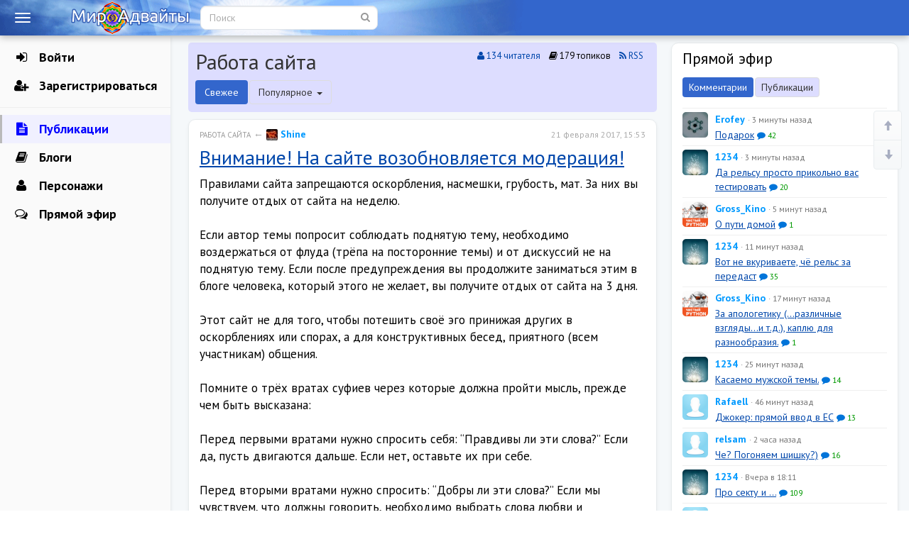

--- FILE ---
content_type: text/html; charset=utf-8
request_url: http://advaitaworld.com/blog/site/page4/
body_size: 15994
content:


<!doctype html>

<!--[if lt IE 7]> <html class="no-js ie6 oldie" lang="ru"> <![endif]-->
<!--[if IE 7]>    <html class="no-js ie7 oldie" lang="ru"> <![endif]-->
<!--[if IE 8]>    <html class="no-js ie8 oldie" lang="ru"> <![endif]-->
<!--[if gt IE 8]><!--> <html class="no-js" lang="ru"> <!--<![endif]-->

<head>
	
	
	<meta charset="utf-8">
	<meta http-equiv="X-UA-Compatible" content="IE=edge,chrome=1">
	<meta name="viewport" content="width=device-width, initial-scale=1.0">
	
	<title>Работа сайта / Мир Адвайты</title>
	
	<meta name="description" content="Работа сайта:Обсуждение работы сайта.Внимание! На сайте возобновляется модерация!.Организаторам.Просьба к создателям топиков..Минту.Удаление аккаунтов.Работа сайта.Омешвара, измените изначальную карму новеньких или правила, плиз!.Предложение: смайлики добавить (в тексте, не в аватарах)))).Регистрация по приглашениям.О временных банах.">
	<meta name="keywords" content="работа сайта,работа сайта,теги,просьба,материалы,три вида опыта,непосредственный опыт,опосредованный опыт,примеры тегов,Ом,,работа сайта,карма,смайлики,сайт,бан,сайт,">
	
		
	<link rel='stylesheet' type='text/css' href='http://advaitaworld.com/templates/cache/aw3/5f263a92ead5d95aa70aaf16fa29598d.css' />
<link rel='stylesheet' type='text/css' href='http://advaitaworld.com/templates/skin/aw3/vendor/font-awesome-4.5.0/css/font-awesome.min.css' />

	
	<link href='http://fonts.googleapis.com/css?family=PT+Sans:400,700&subset=latin,cyrillic' rel='stylesheet' type='text/css'>
	
	<link href="http://advaitaworld.com/templates/skin/aw3/images/favicon.ico?v1" rel="shortcut icon" />
	<link rel="search" type="application/opensearchdescription+xml" href="http://advaitaworld.com/search/opensearch/" title="Мир Адвайты" />
	
	
			<link rel="alternate" type="application/rss+xml" href="http://advaitaworld.com/rss/blog/site/" title="Работа сайта">
	
		
		
	
	<script type="text/javascript">
		var DIR_WEB_ROOT 			= 'http://advaitaworld.com';
		var DIR_STATIC_SKIN 		= 'http://advaitaworld.com/templates/skin/aw3';
		var DIR_ROOT_ENGINE_LIB 	= 'http://advaitaworld.com/engine/lib';
		var LIVESTREET_SECURITY_KEY = 'fdbec95c0d84505e120c995a1a2db467';
		var SESSION_ID				= '8id8tcohjdi04psvr1c4ne3o00';
		var BLOG_USE_TINYMCE		= '';
		
		var TINYMCE_LANG = 'en';
					TINYMCE_LANG = 'ru';
		
		var aRouter = new Array();
					aRouter['error'] = 'http://advaitaworld.com/error/';
					aRouter['admin'] = 'http://advaitaworld.com/admin/';
					aRouter['registration'] = 'http://advaitaworld.com/reg/';
					aRouter['profile'] = 'http://advaitaworld.com/profile/';
					aRouter['my'] = 'http://advaitaworld.com/journal/';
					aRouter['blog'] = 'http://advaitaworld.com/blog/';
					aRouter['personal_blog'] = 'http://advaitaworld.com/personal_blog/';
					aRouter['index'] = 'http://advaitaworld.com/index/';
					aRouter['topic'] = 'http://advaitaworld.com/topic/';
					aRouter['login'] = 'http://advaitaworld.com/login/';
					aRouter['people'] = 'http://advaitaworld.com/people/';
					aRouter['settings'] = 'http://advaitaworld.com/settings/';
					aRouter['tag'] = 'http://advaitaworld.com/tag/';
					aRouter['talk'] = 'http://advaitaworld.com/talk/';
					aRouter['comments'] = 'http://advaitaworld.com/comments/';
					aRouter['rss'] = 'http://advaitaworld.com/rss/';
					aRouter['link'] = 'http://advaitaworld.com/link/';
					aRouter['question'] = 'http://advaitaworld.com/question/';
					aRouter['blogs'] = 'http://advaitaworld.com/blogs/';
					aRouter['search'] = 'http://advaitaworld.com/search/';
					aRouter['ajax'] = 'http://advaitaworld.com/ajax/';
					aRouter['feed'] = 'http://advaitaworld.com/feed/';
					aRouter['stream'] = 'http://advaitaworld.com/stream/';
					aRouter['photoset'] = 'http://advaitaworld.com/photoset/';
					aRouter['subscribe'] = 'http://advaitaworld.com/subscribe/';
					aRouter['language'] = 'http://advaitaworld.com/language/';
					aRouter['events'] = 'http://advaitaworld.com/events/';
					aRouter['page'] = 'http://advaitaworld.com/page/';
			</script>
	
	
	<script type='text/javascript' src='http://advaitaworld.com/templates/cache/aw3/9d94070e5ce5546f201aaa3ec4580799.js'></script>
<!--[if lt IE 9]><script type='text/javascript' src='http://advaitaworld.com/engine/lib/external/html5shiv.js'></script><![endif]-->

	
	
	<script type="text/javascript">
		var tinyMCE = false;
		ls.lang.load({"blog_join":"\u0412\u0441\u0442\u0443\u043f\u0438\u0442\u044c \u0432 \u0431\u043b\u043e\u0433","blog_leave":"\u041f\u043e\u043a\u0438\u043d\u0443\u0442\u044c \u0431\u043b\u043e\u0433"});
		ls.registry.set('comment_max_tree',10);
		ls.registry.set('block_stream_show_tip',true);
	</script>
	
	
	<script type="text/javascript">
	var LS_ROUTER_ACTION = 'blog';
	var LS_ROUTER_EVENT = 'site';
</script>

	
	<!--[if lt IE 9]>
		<script src="http://advaitaworld.com/templates/skin/aw3/js/html5shiv.js"></script>
		<script src="http://advaitaworld.com/templates/skin/aw3/js/respond.min.js"></script>
	<![endif]-->
	
	<!--[if IE 7]>
		<link rel="stylesheet" href="http://advaitaworld.com/templates/skin/aw3/themes/default/icons/css/fontello-ie7.css">
	<![endif]-->
	<script>
		function toggleCodes(on) {
			var obj = document.getElementById('icons');
			if (on) {
				obj.className += ' codesOn';
			} else {
				obj.className = obj.className.replace(' codesOn', '');
			}
		}
	</script>
	
	
	
</head>

	
	
	






<body class=" ls-user-role-guest ls-user-role-not-admin full-width body-padding-fixed-top list">

<!-- Yandex.Metrika counter -->
<div style="display:none;"><script type="text/javascript">
(function(w, c) {
    (w[c] = w[c] || []).push(function() {
        try {
            w.yaCounter4555150 = new Ya.Metrika(4555150);
             yaCounter4555150.clickmap(true);
             yaCounter4555150.trackLinks(true);
        
        } catch(e) { }
    });
})(window, 'yandex_metrika_callbacks');
</script></div>
<script src="//mc.yandex.ru/metrika/watch.js" type="text/javascript" defer></script>
<noscript><div style="position:absolute"><img src="//mc.yandex.ru/watch/4555150" alt="" /></div></noscript>
<!-- /Yandex.Metrika counter -->

	
		
				<div class="modal fade in modal-login" id="window_login_form">
		<div class="modal-dialog">
			<div class="modal-content">
	
				<header class="modal-header">
					<button type="button" class="close jqmClose" data-dismiss="modal" aria-hidden="true">&times;</button>
					<h4 class="modal-title">Авторизация</h4>
				</header>
		
				<script type="text/javascript">
					jQuery(function($){
						$('#popup-login-form').bind('submit',function(){
							ls.user.login('popup-login-form');
							return false;
						});
						$('#popup-login-form-submit').attr('disabled',false);
					});
				</script>
		
				<div class="modal-body">
					<ul class="nav nav-tabs">
						<li class="active js-block-popup-login-item" data-type="login"><a href="#">Войти</a></li>
													<li class="js-block-popup-login-item" data-type="registration"><a href="#">Регистрация</a></li>
												<li class="js-block-popup-login-item" data-type="reminder"><a href="#">Восстановление пароля</a></li>
					</ul>
					<br />
					
					<div class="tab-content js-block-popup-login-content" data-type="login">
						
						
						<form action="http://advaitaworld.com/login/" method="post" id="popup-login-form">
							
							
							<div class="form-group">
								<label for="popup-login">Логин или эл. почта</label>
								<input type="text" name="login" id="popup-login" class="form-control">
							</div>
							
							<div class="form-group">
								<label for="popup-password">Пароль</label>
								<input type="password" name="password" id="popup-password" class="form-control">
								<p class="help-block"><small class="text-danger validate-error-hide validate-error-login"></small></p>
							</div>
							
							<div class="checkbox">
								<label>
									<input type="checkbox" name="remember" checked> Запомнить меня
								</label>
							</div>
							
							
							
							<input type="hidden" name="return-path" value="http://advaitaworld.com/blog/site/page4">
							<button type="submit" name="submit_login" class="btn btn-success" id="popup-login-form-submit" disabled="disabled">Войти</button>
						
						</form>
						
						
					</div>


											<div data-type="registration" class="tab-content js-block-popup-login-content" style="display:none;">
							<script type="text/javascript">
								jQuery(document).ready(function($){
									$('#popup-registration-form').find('input.js-ajax-validate').blur(function(e){
										var aParams={ };
										if ($(e.target).attr('name')=='password_confirm') {
											aParams['password']=$('#popup-registration-user-password').val();
										}
										if ($(e.target).attr('name')=='password') {
											aParams['password']=$('#popup-registration-user-password').val();
											if ($('#popup-registration-user-password-confirm').val()) {
												ls.user.validateRegistrationField('password_confirm',$('#popup-registration-user-password-confirm').val(),$('#popup-registration-form'),{ 'password': $(e.target).val() });
											}
										}
										ls.user.validateRegistrationField($(e.target).attr('name'),$(e.target).val(),$('#popup-registration-form'),aParams);
									});
									$('#popup-registration-form').bind('submit',function(){
										ls.user.registration('popup-registration-form');
										return false;
									});
									$('#popup-registration-form-submit').attr('disabled',false);
								});
							</script>

							
							<form action="http://advaitaworld.com/reg/" method="post" id="popup-registration-form">
								
					
								<div class="form-group">
									<label for="popup-registration-login">Логин</label>
									<span class="glyphicon glyphicon-question-sign text-muted js-tip-help" title="Может состоять только из букв (A-Z a-z), цифр (0-9). Знак подчеркивания (_) лучше не использовать. Длина логина не может быть меньше 3 и больше 20 символов."></span>
									<span class="glyphicon glyphicon-ok text-success validate-ok-field-login" style="display: none"></span>
									<input type="text" name="login" id="popup-registration-login" value="" class="form-control js-ajax-validate" />
									<p class="help-block"><small class="text-danger validate-error-hide validate-error-field-login"></small></p>
								</div>
					
								<div class="form-group">
									<label for="popup-registration-mail">E-mail</label>
									<span class="glyphicon glyphicon-question-sign text-muted js-tip-help" title="Для проверки регистрации и в целях безопасности нам нужен адрес вашей электронной почты."></span>
									<span class="glyphicon glyphicon-ok text-success validate-ok-field-mail" style="display: none"></span>
									<input type="text" name="mail" id="popup-registration-mail" value="" class="form-control js-ajax-validate" />
									<p class="help-block"><small class="text-danger validate-error-hide validate-error-field-mail"></small></p>
								</div>
					
								<div class="form-group">
									<label for="popup-registration-user-password">Пароль</label>
									<span class="glyphicon glyphicon-question-sign text-muted js-tip-help" title="Должен содержать не менее 5 символов и не может совпадать с логином. Не используйте простые пароли."></span>
									<span class="glyphicon glyphicon-ok text-success validate-ok-field-password" style="display: none"></span>
									<input type="password" name="password" id="popup-registration-user-password" value="" class="form-control js-ajax-validate" />
									<p class="help-block"><small class="text-danger validate-error-hide validate-error-field-password"></small></p>
								</div>
					
								<div class="form-group">
									<label for="popup-registration-user-password-confirm">Повторите пароль</label>
									<span class="glyphicon glyphicon-ok text-success validate-ok-field-password_confirm" style="display: none"></span>
									<input type="password" value="" id="popup-registration-user-password-confirm" name="password_confirm" class="form-control js-ajax-validate" />
									<p class="help-block"><small class="text-danger validate-error-hide validate-error-field-password_confirm"></small></p>
								</div>
                                
								
					
								<input type="hidden" name="return-path" value="http://advaitaworld.com/blog/site/page4">
								<button type="submit" name="submit_register" class="btn btn-success" id="popup-registration-form-submit" disabled="disabled">Зарегистрироваться</button>
								
							</form>
							
						</div>
								
			
					<div data-type="reminder" class="tab-content js-block-popup-login-content" style="display:none;">
						<script type="text/javascript">
							jQuery(document).ready(function($){
								$('#popup-reminder-form').bind('submit',function(){
									ls.user.reminder('popup-reminder-form');
									return false;
								});
								$('#popup-reminder-form-submit').attr('disabled',false);
							});
						</script>
						
						<form action="http://advaitaworld.com/login/reminder/" method="POST" id="popup-reminder-form">
						
							<div class="form-group">
								<label for="popup-reminder-mail">Ваш e-mail</label>
								<input type="text" name="mail" id="popup-reminder-mail" class="form-control" />
								<p class="help-block"><small class="text-danger validate-error-hide validate-error-reminder"></small></p>
							</div>
					
							<button type="submit" name="submit_reminder" class="btn btn-success" id="popup-reminder-form-submit" disabled="disabled">Получить ссылку на изменение пароля</button>
							
						</form>
					</div>
				</div>
			
			</div><!-- /.modal-content -->
		</div><!-- /.modal-dialog -->
	</div><!-- /.modal -->

		
	<div id="page-wrapper">
		<header id="header" role="banner">
	
	
	
	<nav class="navbar navbar-default navbar-fixed-top" role="navigation">
		<div class="container">
			<button type="button" class="sidemenu-toggle" id="sidemenu-toggle">
				<span class="sr-only">Toggle sidemenu</span>
				<span class="icon-bar"></span>
				<span class="icon-bar"></span>
				<span class="icon-bar"></span>
			</button>
			<div class="navbar-header">			
				<h1 class="site-name">
					<a class="navbar-brand" href="http://advaitaworld.com">
                    <img src="http://advaitaworld.com/templates/skin/aw3/images/logo.png" alt="Мир Адвайты — сообщество духовных практикующих, придерживающихся недвойственности (адвайты). Блого-социальная сеть." />
					</a>
				</h1>
			</div>
			
			
			
			<ul class="nav navbar-nav">
				<li id="nav-search">
					<form class="navbar-form" role="search" action="http://advaitaworld.com/search/topics/">
					  <div id="search-form" class="form-group">
						  <input type="text" class="form-control" placeholder="Поиск" maxlength="255" name="q">
						  <a href="http://advaitaworld.com/search/" id="search-button"><i class="fa fa-search"></i></a>
					  </div>
					</form>						
				</li>
				                    
				<script type='text/javascript'>
					  // When your page loads
					  $(function(){
						 // When the toggle areas in your navbar are clicked, toggle them
						 $("#search-button, #search-icon").click(function(e){
							 e.preventDefault();
							 $("#search-form").toggle();
							 return false;
						 });
					  })  
				</script>
				
							</ul>
		
		</div>
	</nav>
	
	
		
	
	
	
</header>
<!-- Sidemenu -->
<ul id="sidemenu" class="sidemenu">
	
	<li><a href="http://advaitaworld.com/login/" class="js-login-form-show" rel="nofollow"><i class="fa fa-sign-in"></i> Войти</a></li>
	<li class="hidden-sm"><a href="http://advaitaworld.com/reg/" class="js-registration-form-show" rel="nofollow"><i class="fa fa-user-plus"></i> Зарегистрироваться</a></li>
	<hr>
	<li class="active"><a href="http://advaitaworld.com/blog/"><i class="fa fa-file-text"></i> Публикации</a></li>
	<li ><a href="http://advaitaworld.com/blogs/"><i class="fa fa-book"></i> Блоги</a></li>
	<li ><a href="http://advaitaworld.com/people/"><i class="fa fa-user"></i> Персонажи</a></li>
	<li ><a href="http://advaitaworld.com/comments/"><i class="fa fa-comments-o"></i> Прямой эфир</a></li>
	
	<li class="sidesearch" id="sidesearch">
	<form class="sidemenu-form" role="search" action="http://advaitaworld.com/search/topics/">
	  <div id="sidemenu-search" class="form-group">
		  <input type="text" class="form-control" placeholder="Поиск" maxlength="255" name="q">
		  <a href="http://advaitaworld.com/search/" id="sidemenu-search-button"><i class="fa fa-search"></i></a>
	  </div>
	</form>
	</li>
    <li class="full-height"><!--a id="move-up" href="#move-up" class="hide" title=""><i class="fa fa-arrow-circle-up"></i></a><a id="move-down" href="#move-down" class="hide" title=""><i class="fa fa-arrow-circle-down"></i></a--></li>
</ul>
<div id="splash"></div>
<script type="text/javascript">
$(document).click(function(event) {
	if ($(event.target).closest("#sidemenu").length) return;
	if ($(event.target).attr("id")=='sidemenu-toggle') return;
	//$('#sidemenu').hide();
	event.stopPropagation();
});
$('#sidemenu-toggle').click(function(){
	showMenu();
});
$('#splash').click(function(){
	hideMenu();
});
function showMenu() {
	var menu = $('#sidemenu');
	var splash = $('#splash');
	if (menu.is(':visible')) {
		menu.hide();
		splash.hide();
		$("#wrapper .container").addClass("noside");
		$("#footer .container").addClass("noside");
	}
	else {
		menu.show();
		splash.show();
		$("#wrapper .container").removeClass("noside");
		$("#footer .container").removeClass("noside");
	}
}
function hideMenu() {
	var menu = $('#sidemenu');
	var splash = $('#splash');
	if (menu.is(':visible')) {
		menu.hide();
		splash.hide();
		$("#wrapper .container").addClass("noside");
		$("#footer .container").addClass("noside");
	}
}
</script>
<!-- /Sidemenu -->
		
		
		<section id="wrapper" class="">
			<div id="container" class="container ">
				<div class="row">					
					
					<div id="content-wrapper" role="main" 
						class="col-md-8 content"
						>
						
						
							

	
						
						
						


<script type="text/javascript">
	jQuery(function($){
		ls.lang.load({"blog_fold_info":"\u0421\u0432\u0435\u0440\u043d\u0443\u0442\u044c &uarr;","blog_expand_info":"\u041e \u0431\u043b\u043e\u0433\u0435"});
	});
</script>




<div class="blog">
	<header class="blog-header">
    	<div class="pull-right blog-details">
        	<a id="blog_user_count_2" href="http://advaitaworld.com/blog/site/users/"><i class="fa fa-user"></i> 134 <span id="nav-blog-users">читателя</span></a>&nbsp;&nbsp;&nbsp;
			<i class="fa fa-book"></i> 179 <span id="nav-blog-topics">топиков</span>&nbsp;&nbsp;&nbsp;
            <a href="http://advaitaworld.com/rss/blog/site/"><i class="fa fa-rss"></i> RSS</a>&nbsp;&nbsp;&nbsp;
                    </div>
        	
		<h1>Работа сайта</h1>
		
			</header>	



<ul class="nav nav-pills nav-filter-wrapper">
	<li class="active"><a href="http://advaitaworld.com/blog/site/">Свежее</a></li>
	
	<li class=" dropdown">
		<a href="#" class="dropdown-toggle" data-toggle="dropdown">
							Популярное
						
			<b class="caret"></b>
		</a>
		<ul class="dropdown-menu">
			<li ><a href="http://advaitaworld.com/blog/site/top/?period=1">За день</a></li>
			<li ><a href="http://advaitaworld.com/blog/site/top/?period=7">За неделю</a></li>
			<li ><a href="http://advaitaworld.com/blog/site/top/?period=30">За месяц</a></li>
			<li ><a href="http://advaitaworld.com/blog/site/top/?period=all">За все время</a></li>
		</ul>
	</li>
	
</ul>

</div><!-- /.blog-->

			

					
<article class="topic panel panel-default topic-type-topic js-topic">
	<header class="topic-header">
		<div class="topic-cap pull-right">
            <span title="21 февраля 2017, 15:53" class="topic-info-date">
                21 февраля 2017, 15:53
            </span>            
		</div>
        <div class="topic-info">
			                <a href="http://advaitaworld.com/blog/site/" class="topic-blog">Работа сайта</a>
                                    <a href="#" class="blog-list-info" onclick="return ls.infobox.showInfoBlog(this,2);"></a>
                                <span class="topic-info-author"><nobr>&larr; <a href="http://advaitaworld.com/profile/Shine/"><img src="http://advaitaworld.com/uploads/images/00/06/72/2014/09/05/avatar_24x24.jpg?100250" alt="Shine" class="avatar" /> Shine</a></nobr></span>
            			
		</div>
        
							<h2 class="topic-title"><a href="http://advaitaworld.com/blog/site/58810.html">Внимание! На сайте возобновляется модерация!</a></h2>
						
					
		<div class="topic-actions">	
                                </div>
	</header>


<div class="topic-content text">
	
	
	    	
		Правилами сайта запрещаются оскорбления, насмешки, грубость, мат. За них вы получите отдых от сайта на неделю.<br/>
<br/>
Если автор темы попросит соблюдать поднятую тему, необходимо воздержаться от флуда (трёпа на посторонние темы) и от дискуссий не на поднятую тему. Если после предупреждения вы продолжите заниматься этим в блоге человека, который этого не желает, вы получите отдых от сайта на 3 дня.<br/>
<br/>
Этот сайт не для того, чтобы потешить своё эго принижая других в оскорблениях или спорах, а для конструктивных бесед, приятного (всем участникам) общения.<br/>
<br/>
Помните о трёх вратах суфиев через которые должна пройти мысль, прежде чем быть высказана:<br/>
<br/>
Перед первыми вратами нужно спросить себя: “Правдивы ли эти слова?” Если да, пусть двигаются дальше. Если нет, оставьте их при себе. <br/>
<br/>
Перед вторыми вратами нужно спросить: “Добры ли эти слова?” Если мы чувствуем, что должны говорить, необходимо выбрать слова любви и поддержки. <br/>
<br/>
Перед третьими вратами нужно спросить: “Важны ли эти слова?” Они могут оказаться правдивыми, добрыми, но это не значит, что их стоит озвучивать. Они должны служить высоким целям.<br/>
<br/>
Если вы получили отдых, и считаете его незаслуженным, воспользуйтесь практикой прощения! Ошибки бывают у всех. Решения модераторов не оспариваются. Споры на эту тему приравниваются к флуду, и вы пойдете отдыхать на 3 дня.<br/>
<br/>
Если вы не желаете флуда/оффтопика в своей теме, оставляйте приписку:<br/>
<strong>Прошу воздержаться от оффтопиков/флуда в данной теме. По правилам за это выдается отдых от сайта на 3 дня.</strong><br/>
<br/>
<strong>И в данной теме прошу впредь не флудить</strong>
					<br/>
			<a href="http://advaitaworld.com/blog/site/58810.html#cut" title="Читать дальше" class="read-more">
									Читать дальше &rarr;
							</a>
				
	
</div> 

				
	<footer class="topic-footer">
						
		<ul class="list-unstyled list-inline topic-info">
            
            <li id="vote_area_topic_58810" class="vote 
																																																			vote-count-positive
																																																
																">
																	<div class="vote-up" onclick="return ls.vote.vote(58810,this,1,'topic');" title="нравится"><span class="fa fa-thumbs-up"></span></div>
				<div class="vote-count js-infobox-vote-topic" id="vote_total_topic_58810" title="всего проголосовало: 61">
											+193
									</div>
				<div class="vote-down" onclick="return ls.vote.vote(58810,this,-1,'topic');" title="не нравится"><span class="fa fa-thumbs-down"></span></div>
									<div id="vote-info-topic-58810" style="display: none;">
						<ul class="list-unstyled vote-topic-info">
							<li><span class="fa fa-thumbs-up"></span>0</li>
							<li><span class="fa fa-thumbs-down"></span>0</li>
							<!--li><span class="fa fa-eye"></span>0</li-->
							
						</ul>
					</div>
							</li>
            
			<li class="topic-info-favourite">
				<a href="#" onclick="return ls.favourite.toggle(58810,this,'topic');" class="favourite " title="Добавить в избранное"><span class="fa fa-bookmark"></span></a><span class="text-muted favourite-count" id="fav_count_topic_58810">1</span>
			</li>
						
							<li class="topic-info-comments pull-right">
											<a href="http://advaitaworld.com/blog/site/58810.html#comments" title="читать комментарии" class="icon-active">
							<span class="fa fa-comment"></span>
                            Комментарии:
							<span>303</span>
						</a>
									</li>
						
		</ul>
		
	</footer>
	</article> <!-- /.topic -->


						
<article class="topic panel panel-default topic-type-topic js-topic">
	<header class="topic-header">
		<div class="topic-cap pull-right">
            <span title="10 декабря 2016, 00:49" class="topic-info-date">
                10 декабря 2016, 00:49
            </span>            
		</div>
        <div class="topic-info">
			                <a href="http://advaitaworld.com/blog/site/" class="topic-blog">Работа сайта</a>
                                    <a href="#" class="blog-list-info" onclick="return ls.infobox.showInfoBlog(this,2);"></a>
                                <span class="topic-info-author"><nobr>&larr; <a href="http://advaitaworld.com/profile/Upananda/"><img src="http://advaitaworld.com/uploads/images/00/26/82/2018/10/24/avatar_24x24.jpg?131416" alt="Upananda" class="avatar" /> Upananda</a></nobr></span>
            			
		</div>
        
							<h2 class="topic-title"><a href="http://advaitaworld.com/blog/site/57218.html">Организаторам</a></h2>
						
					
		<div class="topic-actions">	
                                </div>
	</header>


<div class="topic-content text">
	
	
	    	
		Организаторы по городам!!!<br/>
Проверьте объявления о событиях-сатсангах, где ближайшие?
				
	
</div> 

				
	<footer class="topic-footer">
						
		<ul class="list-unstyled list-inline topic-info">
            
            <li id="vote_area_topic_57218" class="vote 
																																																			vote-count-positive
																																																
																">
																	<div class="vote-up" onclick="return ls.vote.vote(57218,this,1,'topic');" title="нравится"><span class="fa fa-thumbs-up"></span></div>
				<div class="vote-count js-infobox-vote-topic" id="vote_total_topic_57218" title="всего проголосовало: 4">
											+16
									</div>
				<div class="vote-down" onclick="return ls.vote.vote(57218,this,-1,'topic');" title="не нравится"><span class="fa fa-thumbs-down"></span></div>
									<div id="vote-info-topic-57218" style="display: none;">
						<ul class="list-unstyled vote-topic-info">
							<li><span class="fa fa-thumbs-up"></span>0</li>
							<li><span class="fa fa-thumbs-down"></span>0</li>
							<!--li><span class="fa fa-eye"></span>0</li-->
							
						</ul>
					</div>
							</li>
            
			<li class="topic-info-favourite">
				<a href="#" onclick="return ls.favourite.toggle(57218,this,'topic');" class="favourite " title="Добавить в избранное"><span class="fa fa-bookmark"></span></a><span class="text-muted favourite-count" id="fav_count_topic_57218"></span>
			</li>
						
							<li class="topic-info-comments pull-right">
											<a href="http://advaitaworld.com/blog/site/57218.html#comments" title="читать комментарии">
							<span class="fa fa-comment"></span>
                            Комментарии:
							<span>0</span>
						</a>
									</li>
						
		</ul>
		
	</footer>
	</article> <!-- /.topic -->


						
<article class="topic panel panel-default topic-type-topic js-topic">
	<header class="topic-header">
		<div class="topic-cap pull-right">
            <span title="19 октября 2016, 00:32" class="topic-info-date">
                19 октября 2016, 00:32
            </span>            
		</div>
        <div class="topic-info">
			                <a href="http://advaitaworld.com/blog/site/" class="topic-blog">Работа сайта</a>
                                    <a href="#" class="blog-list-info" onclick="return ls.infobox.showInfoBlog(this,2);"></a>
                                <span class="topic-info-author"><nobr>&larr; <a href="http://advaitaworld.com/profile/GodFather/"><img src="http://advaitaworld.com/uploads/images/00/20/23/2018/10/24/avatar_24x24.png?094528" alt="GodFather" class="avatar" /> GodFather</a></nobr></span>
            			
		</div>
        
							<h2 class="topic-title"><a href="http://advaitaworld.com/blog/site/55861.html">Просьба к создателям топиков.</a></h2>
						
					
		<div class="topic-actions">	
                                </div>
	</header>


<div class="topic-content text">
	
	
	    	
		Сегодня возникла необходимость поискать по сайту материалы <br/>
о трёх видах опыта:<br/>
непосредственном, опосредованном, и непосредственном, но уже находящимся в знании (в памяти). Полтора часа поисков с привлечением «гугла» ничего не дали.<br/>
Вернее найти на сайте можно всё что угодно, любые статьи, любых авторов…<br/>
Кроме конкретного материала по теме (первоисточника).<br/>
Уважаемые сайтовчане! просьба заполнять «теги» прямыми и не двусмысленными словами о СОДЕРЖАНИИ топика, а не всё что в голову придёт. Ну хотя бы пару тегов по теме. Если вам конечно не наплевать на доступность материалов по темам и к нахождению ВАШИХ топиков при возникновении такой необходимости.
				
	
</div> 

				
	<footer class="topic-footer">
						
		<ul class="list-unstyled list-inline topic-info">
            
            <li id="vote_area_topic_55861" class="vote 
																																																			vote-count-positive
																																																
																">
																	<div class="vote-up" onclick="return ls.vote.vote(55861,this,1,'topic');" title="нравится"><span class="fa fa-thumbs-up"></span></div>
				<div class="vote-count js-infobox-vote-topic" id="vote_total_topic_55861" title="всего проголосовало: 7">
											+28
									</div>
				<div class="vote-down" onclick="return ls.vote.vote(55861,this,-1,'topic');" title="не нравится"><span class="fa fa-thumbs-down"></span></div>
									<div id="vote-info-topic-55861" style="display: none;">
						<ul class="list-unstyled vote-topic-info">
							<li><span class="fa fa-thumbs-up"></span>0</li>
							<li><span class="fa fa-thumbs-down"></span>0</li>
							<!--li><span class="fa fa-eye"></span>0</li-->
							
						</ul>
					</div>
							</li>
            
			<li class="topic-info-favourite">
				<a href="#" onclick="return ls.favourite.toggle(55861,this,'topic');" class="favourite " title="Добавить в избранное"><span class="fa fa-bookmark"></span></a><span class="text-muted favourite-count" id="fav_count_topic_55861"></span>
			</li>
						
							<li class="topic-info-comments pull-right">
											<a href="http://advaitaworld.com/blog/site/55861.html#comments" title="читать комментарии" class="icon-active">
							<span class="fa fa-comment"></span>
                            Комментарии:
							<span>6</span>
						</a>
									</li>
						
		</ul>
		
	</footer>
	</article> <!-- /.topic -->


						
<article class="topic panel panel-default topic-type-topic js-topic">
	<header class="topic-header">
		<div class="topic-cap pull-right">
            <span title="23 июня 2016, 16:53" class="topic-info-date">
                23 июня 2016, 16:53
            </span>            
		</div>
        <div class="topic-info">
			                <a href="http://advaitaworld.com/blog/site/" class="topic-blog">Работа сайта</a>
                                    <a href="#" class="blog-list-info" onclick="return ls.infobox.showInfoBlog(this,2);"></a>
                                <span class="topic-info-author"><nobr>&larr; <a href="http://advaitaworld.com/profile/vidyaradja/"><img src="http://advaitaworld.com/uploads/images/00/00/08/2016/06/23/avatar_24x24.jpg?233806" alt="vidyaradja" class="avatar" /> vidyaradja</a></nobr></span>
            			
		</div>
        
							<h2 class="topic-title"><a href="http://advaitaworld.com/blog/site/53775.html">Минту</a></h2>
						
					
		<div class="topic-actions">	
                                </div>
	</header>


<div class="topic-content text">
	
	
	    	
		Минт, просьба, если не затруднит)<br/>
я тут аватарку поменял, на неё бы надпись…<br/>
Ом!)
				
	
</div> 

				
	<footer class="topic-footer">
						
		<ul class="list-unstyled list-inline topic-info">
            
            <li id="vote_area_topic_53775" class="vote 
																																																			vote-count-positive
																																																
																">
																	<div class="vote-up" onclick="return ls.vote.vote(53775,this,1,'topic');" title="нравится"><span class="fa fa-thumbs-up"></span></div>
				<div class="vote-count js-infobox-vote-topic" id="vote_total_topic_53775" title="всего проголосовало: 3">
											+12
									</div>
				<div class="vote-down" onclick="return ls.vote.vote(53775,this,-1,'topic');" title="не нравится"><span class="fa fa-thumbs-down"></span></div>
									<div id="vote-info-topic-53775" style="display: none;">
						<ul class="list-unstyled vote-topic-info">
							<li><span class="fa fa-thumbs-up"></span>0</li>
							<li><span class="fa fa-thumbs-down"></span>0</li>
							<!--li><span class="fa fa-eye"></span>0</li-->
							
						</ul>
					</div>
							</li>
            
			<li class="topic-info-favourite">
				<a href="#" onclick="return ls.favourite.toggle(53775,this,'topic');" class="favourite " title="Добавить в избранное"><span class="fa fa-bookmark"></span></a><span class="text-muted favourite-count" id="fav_count_topic_53775"></span>
			</li>
						
							<li class="topic-info-comments pull-right">
											<a href="http://advaitaworld.com/blog/site/53775.html#comments" title="читать комментарии" class="icon-active">
							<span class="fa fa-comment"></span>
                            Комментарии:
							<span>14</span>
						</a>
									</li>
						
		</ul>
		
	</footer>
	</article> <!-- /.topic -->


						
<article class="topic panel panel-default topic-type-topic js-topic">
	<header class="topic-header">
		<div class="topic-cap pull-right">
            <span title="9 июня 2016, 16:51" class="topic-info-date">
                9 июня 2016, 16:51
            </span>            
		</div>
        <div class="topic-info">
			                <a href="http://advaitaworld.com/blog/site/" class="topic-blog">Работа сайта</a>
                                    <a href="#" class="blog-list-info" onclick="return ls.infobox.showInfoBlog(this,2);"></a>
                                <span class="topic-info-author"><nobr>&larr; <a href="http://advaitaworld.com/profile/Omeshvara/"><img src="http://advaitaworld.com/uploads/images/00/00/02/2018/10/28/avatar_24x24.jpg?181302" alt="Omeshvara" class="avatar" /> Omeshvara</a></nobr></span>
            			
		</div>
        
							<h2 class="topic-title"><a href="http://advaitaworld.com/blog/site/53485.html">Удаление аккаунтов</a></h2>
						
					
		<div class="topic-actions">	
                                </div>
	</header>


<div class="topic-content text">
	
	
	    	
		Друзья, мне регулярно пишут с просьбой удалить аккаунт. Последнее время особенно часто. Например сегодня это сделали <a href="http://advaitaworld.com/profile/bigfish/" class="ls-user">bigfish</a> и <a href="http://advaitaworld.com/profile/tulukut/" class="ls-user">tulukut</a> . Я вот одного не понимаю, ребята, вы ж вроде сатсанги проводите, учите людей освобождаться от фиксаций, но чуть что пошло не так, тут же пытаетесь провести зачистку как обиженные подростки :) Такое часто наблюдается Вконтакте, накрыл психоз ранимую натуру, и уже «Страница удалена». А через неделю снова восстановлена :) Бигфиш вообще во всех своих постах написал абракадабру и запретил комментарии. Помнится Миша Молдованов в свое время сделал то же самое. Ребята, это что вообще? :)) Взрослые мужики, прошедшие огонь и воду, по городам ездят, ритриты проводят, а в глубине выходит неизжитые детские обиды? Откуда этот импульс давать задний ход? Чего боимся-то? Тема Я-ОНИ как по учебнику. Я вот чем больше наблюдаю нынешних духовных учителей, тем больше убеждаюсь что Дракон прав на 500% что даже если ты пережил сатори и самадхи, непроработанная личностная тема легко перевернет лодочку и вернет все на круги своя. А статус учителя уже не даст с ней работать. Эх, сансара, сансара :)))<br/>
Возвращаясь к теме топика. <strong>Профили на этом сайте не удаляются, за исключением ботов и пустых аккаунтов.</strong> Хотите уйти с сайта — можете удалить личную информацию, закрыть браузер и больше не возвращаться. Тренируйте волю, ё-моё
					<br/>
			<a href="http://advaitaworld.com/blog/site/53485.html#cut" title="Читать дальше" class="read-more">
									Читать дальше &rarr;
							</a>
				
	
</div> 

				
	<footer class="topic-footer">
						
		<ul class="list-unstyled list-inline topic-info">
            
            <li id="vote_area_topic_53485" class="vote 
																																																			vote-count-positive
																																																
																">
																	<div class="vote-up" onclick="return ls.vote.vote(53485,this,1,'topic');" title="нравится"><span class="fa fa-thumbs-up"></span></div>
				<div class="vote-count js-infobox-vote-topic" id="vote_total_topic_53485" title="всего проголосовало: 84">
											+294
									</div>
				<div class="vote-down" onclick="return ls.vote.vote(53485,this,-1,'topic');" title="не нравится"><span class="fa fa-thumbs-down"></span></div>
									<div id="vote-info-topic-53485" style="display: none;">
						<ul class="list-unstyled vote-topic-info">
							<li><span class="fa fa-thumbs-up"></span>0</li>
							<li><span class="fa fa-thumbs-down"></span>0</li>
							<!--li><span class="fa fa-eye"></span>0</li-->
							
						</ul>
					</div>
							</li>
            
			<li class="topic-info-favourite">
				<a href="#" onclick="return ls.favourite.toggle(53485,this,'topic');" class="favourite " title="Добавить в избранное"><span class="fa fa-bookmark"></span></a><span class="text-muted favourite-count" id="fav_count_topic_53485">1</span>
			</li>
						
							<li class="topic-info-comments pull-right">
											<a href="http://advaitaworld.com/blog/site/53485.html#comments" title="читать комментарии" class="icon-active">
							<span class="fa fa-comment"></span>
                            Комментарии:
							<span>771</span>
						</a>
									</li>
						
		</ul>
		
	</footer>
	</article> <!-- /.topic -->


						
<article class="topic panel panel-default topic-type-topic js-topic">
	<header class="topic-header">
		<div class="topic-cap pull-right">
            <span title="16 апреля 2016, 12:02" class="topic-info-date">
                16 апреля 2016, 12:02
            </span>            
		</div>
        <div class="topic-info">
			                <a href="http://advaitaworld.com/blog/site/" class="topic-blog">Работа сайта</a>
                                    <a href="#" class="blog-list-info" onclick="return ls.infobox.showInfoBlog(this,2);"></a>
                                <span class="topic-info-author"><nobr>&larr; <a href="http://advaitaworld.com/profile/Biryza/"><img src="http://advaitaworld.com/uploads/images/00/24/26/2019/04/01/avatar_24x24.jpg?184948" alt="Biryza" class="avatar" /> Biryza</a></nobr></span>
            			
		</div>
        
							<h2 class="topic-title"><a href="http://advaitaworld.com/blog/site/52138.html">Работа сайта</a></h2>
						
					
		<div class="topic-actions">	
                                </div>
	</header>


<div class="topic-content text">
	
	
	    	
		<blockquote>1. надо было сообщить, что этому аккаунту установлена блокировка, а так можно со спокойной душей сказать — я не знал.<br/>
2. срок полномочий СФ истек 7-го апреля.<br/>
<br/>
а теперь давайте поговорим о наведении порядка на сайте.</blockquote>Хdim<br/>
<br/>
А давайте группу модераторов на сайте выберем? Если работа СФ в этом ключе-неэффективна:)<br/>
Предлагаю в группу:Xdim, Veter и асьюлайка.
				
	
</div> 

				
	<footer class="topic-footer">
						
		<ul class="list-unstyled list-inline topic-info">
            
            <li id="vote_area_topic_52138" class="vote 
																																																			vote-count-positive
																																																
																">
																	<div class="vote-up" onclick="return ls.vote.vote(52138,this,1,'topic');" title="нравится"><span class="fa fa-thumbs-up"></span></div>
				<div class="vote-count js-infobox-vote-topic" id="vote_total_topic_52138" title="всего проголосовало: 1">
											+4
									</div>
				<div class="vote-down" onclick="return ls.vote.vote(52138,this,-1,'topic');" title="не нравится"><span class="fa fa-thumbs-down"></span></div>
									<div id="vote-info-topic-52138" style="display: none;">
						<ul class="list-unstyled vote-topic-info">
							<li><span class="fa fa-thumbs-up"></span>0</li>
							<li><span class="fa fa-thumbs-down"></span>0</li>
							<!--li><span class="fa fa-eye"></span>0</li-->
							
						</ul>
					</div>
							</li>
            
			<li class="topic-info-favourite">
				<a href="#" onclick="return ls.favourite.toggle(52138,this,'topic');" class="favourite " title="Добавить в избранное"><span class="fa fa-bookmark"></span></a><span class="text-muted favourite-count" id="fav_count_topic_52138"></span>
			</li>
						
							<li class="topic-info-comments pull-right">
											<a href="http://advaitaworld.com/blog/site/52138.html#comments" title="читать комментарии" class="icon-active">
							<span class="fa fa-comment"></span>
                            Комментарии:
							<span>268</span>
						</a>
									</li>
						
		</ul>
		
	</footer>
	</article> <!-- /.topic -->


						
<article class="topic panel panel-default topic-type-topic js-topic">
	<header class="topic-header">
		<div class="topic-cap pull-right">
            <span title="15 апреля 2016, 07:58" class="topic-info-date">
                15 апреля 2016, 07:58
            </span>            
		</div>
        <div class="topic-info">
			                <a href="http://advaitaworld.com/blog/site/" class="topic-blog">Работа сайта</a>
                                    <a href="#" class="blog-list-info" onclick="return ls.infobox.showInfoBlog(this,2);"></a>
                                <span class="topic-info-author"><nobr>&larr; <a href="http://advaitaworld.com/profile/Sakshe/"><img src="http://advaitaworld.com/uploads/images/00/09/38/2013/04/19/avatar_24x24.jpg?220913" alt="Sakshe" class="avatar" /> Sakshe</a></nobr></span>
            			
		</div>
        
							<h2 class="topic-title"><a href="http://advaitaworld.com/blog/site/52113.html">Омешвара, измените изначальную карму новеньких или правила, плиз!</a></h2>
						
					
		<div class="topic-actions">	
                                </div>
	</header>


<div class="topic-content text">
	
	
	    	
		Из правил:<br/>
<blockquote>Карма дает следующие возможности:<br/>
делать публикации в персональный блог — карма ≥1<br/>
добавлять комментарии — карма ≥10<br/>
делать публикации в коллективные блоги — карма ≥10<br/>
голосовать за топики, комментарии, блоги, пользователей — карма ≥10</blockquote><br/>
Изначальная карма новеньких, зарегистрированных по приглашению, равна 0.<br/>
<br/>
Пригласившие, как правило, не добавляют карму тем, кого пригласили.
				
	
</div> 

				
	<footer class="topic-footer">
						
		<ul class="list-unstyled list-inline topic-info">
            
            <li id="vote_area_topic_52113" class="vote 
																																																			vote-count-positive
																																																
																">
																	<div class="vote-up" onclick="return ls.vote.vote(52113,this,1,'topic');" title="нравится"><span class="fa fa-thumbs-up"></span></div>
				<div class="vote-count js-infobox-vote-topic" id="vote_total_topic_52113" title="всего проголосовало: 4">
											+13
									</div>
				<div class="vote-down" onclick="return ls.vote.vote(52113,this,-1,'topic');" title="не нравится"><span class="fa fa-thumbs-down"></span></div>
									<div id="vote-info-topic-52113" style="display: none;">
						<ul class="list-unstyled vote-topic-info">
							<li><span class="fa fa-thumbs-up"></span>0</li>
							<li><span class="fa fa-thumbs-down"></span>0</li>
							<!--li><span class="fa fa-eye"></span>0</li-->
							
						</ul>
					</div>
							</li>
            
			<li class="topic-info-favourite">
				<a href="#" onclick="return ls.favourite.toggle(52113,this,'topic');" class="favourite " title="Добавить в избранное"><span class="fa fa-bookmark"></span></a><span class="text-muted favourite-count" id="fav_count_topic_52113"></span>
			</li>
						
							<li class="topic-info-comments pull-right">
											<a href="http://advaitaworld.com/blog/site/52113.html#comments" title="читать комментарии" class="icon-active">
							<span class="fa fa-comment"></span>
                            Комментарии:
							<span>41</span>
						</a>
									</li>
						
		</ul>
		
	</footer>
	</article> <!-- /.topic -->


						
<article class="topic panel panel-default topic-type-topic js-topic">
	<header class="topic-header">
		<div class="topic-cap pull-right">
            <span title="27 марта 2016, 21:56" class="topic-info-date">
                27 марта 2016, 21:56
            </span>            
		</div>
        <div class="topic-info">
			                <a href="http://advaitaworld.com/blog/site/" class="topic-blog">Работа сайта</a>
                                    <a href="#" class="blog-list-info" onclick="return ls.infobox.showInfoBlog(this,2);"></a>
                                <span class="topic-info-author"><nobr>&larr; <a href="http://advaitaworld.com/profile/Jaya/"><img src="http://advaitaworld.com/uploads/images/00/19/95/2019/07/04/avatar_24x24.jpg?205254" alt="Jaya" class="avatar" /> Jaya</a></nobr></span>
            			
		</div>
        
							<h2 class="topic-title"><a href="http://advaitaworld.com/blog/site/51695.html">Предложение: смайлики добавить (в тексте, не в аватарах))))</a></h2>
						
					
		<div class="topic-actions">	
                                </div>
	</header>


<div class="topic-content text">
	
	
	    	
		Очень девочковая просьба, но мне вот постоянно не хватает для выражения эмоций! А их у меня всегда много… Любой стандартный набор смайлов. Что скажете?
				
	
</div> 

				
	<footer class="topic-footer">
						
		<ul class="list-unstyled list-inline topic-info">
            
            <li id="vote_area_topic_51695" class="vote 
																																																			vote-count-positive
																																																
																">
																	<div class="vote-up" onclick="return ls.vote.vote(51695,this,1,'topic');" title="нравится"><span class="fa fa-thumbs-up"></span></div>
				<div class="vote-count js-infobox-vote-topic" id="vote_total_topic_51695" title="всего проголосовало: 20">
											+68
									</div>
				<div class="vote-down" onclick="return ls.vote.vote(51695,this,-1,'topic');" title="не нравится"><span class="fa fa-thumbs-down"></span></div>
									<div id="vote-info-topic-51695" style="display: none;">
						<ul class="list-unstyled vote-topic-info">
							<li><span class="fa fa-thumbs-up"></span>0</li>
							<li><span class="fa fa-thumbs-down"></span>0</li>
							<!--li><span class="fa fa-eye"></span>0</li-->
							
						</ul>
					</div>
							</li>
            
			<li class="topic-info-favourite">
				<a href="#" onclick="return ls.favourite.toggle(51695,this,'topic');" class="favourite " title="Добавить в избранное"><span class="fa fa-bookmark"></span></a><span class="text-muted favourite-count" id="fav_count_topic_51695"></span>
			</li>
						
							<li class="topic-info-comments pull-right">
											<a href="http://advaitaworld.com/blog/site/51695.html#comments" title="читать комментарии" class="icon-active">
							<span class="fa fa-comment"></span>
                            Комментарии:
							<span>451</span>
						</a>
									</li>
						
		</ul>
		
	</footer>
	</article> <!-- /.topic -->


						
<article class="topic panel panel-default topic-type-topic js-topic">
	<header class="topic-header">
		<div class="topic-cap pull-right">
            <span title="18 января 2016, 18:23" class="topic-info-date">
                18 января 2016, 18:23
            </span>            
		</div>
        <div class="topic-info">
			                <a href="http://advaitaworld.com/blog/site/" class="topic-blog">Работа сайта</a>
                                    <a href="#" class="blog-list-info" onclick="return ls.infobox.showInfoBlog(this,2);"></a>
                                <span class="topic-info-author"><nobr>&larr; <a href="http://advaitaworld.com/profile/Omeshvara/"><img src="http://advaitaworld.com/uploads/images/00/00/02/2018/10/28/avatar_24x24.jpg?181302" alt="Omeshvara" class="avatar" /> Omeshvara</a></nobr></span>
            			
		</div>
        
							<h2 class="topic-title"><a href="http://advaitaworld.com/blog/site/49809.html">Регистрация по приглашениям</a></h2>
						
					
		<div class="topic-actions">	
                                </div>
	</header>


<div class="topic-content text">
	
	
	    	
		Всем привет из солнечной Индии!<br/>
Наблюдая за сайтом последнее время к сожалению приходится констатировать факт, что Дракон был прав, когда говорил что люди приходят сюда только поболтать и потроллить друг друга, а не заниматься внутренней работой. <br/>
Поэтому с сегодняшнего дня сайт переведен в режим регистраций только по приглашениям. Отныне никто не сможет зарегистрироваться здесь, пока один из действующих участников сообщества не пришлет ему приглашение. Приглашения доступны <a href="http://advaitaworld.com/settings/invite/" rel="nofollow">здесь.</a><br/>
В ближайшее время все мусорщики, матершинники и тролли будут забанены и уже не смогут вернуться по собственному желанию.<br/>
Какие времена, такие меры :)<br/>
Всем благ, радости и тепла, которые всегда Здесь, в нашем сердце! :)
				
	
</div> 

				
	<footer class="topic-footer">
						
		<ul class="list-unstyled list-inline topic-info">
            
            <li id="vote_area_topic_49809" class="vote 
																																																			vote-count-positive
																																																
																">
																	<div class="vote-up" onclick="return ls.vote.vote(49809,this,1,'topic');" title="нравится"><span class="fa fa-thumbs-up"></span></div>
				<div class="vote-count js-infobox-vote-topic" id="vote_total_topic_49809" title="всего проголосовало: 72">
											+261
									</div>
				<div class="vote-down" onclick="return ls.vote.vote(49809,this,-1,'topic');" title="не нравится"><span class="fa fa-thumbs-down"></span></div>
									<div id="vote-info-topic-49809" style="display: none;">
						<ul class="list-unstyled vote-topic-info">
							<li><span class="fa fa-thumbs-up"></span>0</li>
							<li><span class="fa fa-thumbs-down"></span>0</li>
							<!--li><span class="fa fa-eye"></span>0</li-->
							
						</ul>
					</div>
							</li>
            
			<li class="topic-info-favourite">
				<a href="#" onclick="return ls.favourite.toggle(49809,this,'topic');" class="favourite " title="Добавить в избранное"><span class="fa fa-bookmark"></span></a><span class="text-muted favourite-count" id="fav_count_topic_49809">12</span>
			</li>
						
							<li class="topic-info-comments pull-right">
											<a href="http://advaitaworld.com/blog/site/49809.html#comments" title="читать комментарии" class="icon-active">
							<span class="fa fa-comment"></span>
                            Комментарии:
							<span>1023</span>
						</a>
									</li>
						
		</ul>
		
	</footer>
	</article> <!-- /.topic -->


						
<article class="topic panel panel-default topic-type-topic js-topic">
	<header class="topic-header">
		<div class="topic-cap pull-right">
            <span title="28 октября 2015, 20:57" class="topic-info-date">
                28 октября 2015, 20:57
            </span>            
		</div>
        <div class="topic-info">
			                <a href="http://advaitaworld.com/blog/site/" class="topic-blog">Работа сайта</a>
                                    <a href="#" class="blog-list-info" onclick="return ls.infobox.showInfoBlog(this,2);"></a>
                                <span class="topic-info-author"><nobr>&larr; <a href="http://advaitaworld.com/profile/Omeshvara/"><img src="http://advaitaworld.com/uploads/images/00/00/02/2018/10/28/avatar_24x24.jpg?181302" alt="Omeshvara" class="avatar" /> Omeshvara</a></nobr></span>
            			
		</div>
        
							<h2 class="topic-title"><a href="http://advaitaworld.com/blog/site/47506.html">О временных банах</a></h2>
						
					
		<div class="topic-actions">	
                                </div>
	</header>


<div class="topic-content text">
	
	
	    	
		Друзья, небольшое объявление!<br/>
На сайте мы периодически наблюдаем случаи, когда кого-то начинает нести. Человек впадает в неадекват, становится глух к чужим словам, и вразумить его в этот момент не представляется никакой возможности. Потом конечно бывает стыдно, но это потом, когда пыл утихает.<br/>
Так вот, специально для таких ситуаций в качестве контр-меры было решено ввести процедуру <strong>временных банов.</strong><br/>
Это что-то вроде аварийного стоп-крана для тех у кого отказали тормоза :) Желтая карточка с посланием: «Дружище, остынь, пойди проветрись, приведи мысли в порядок и возвращайся в добром здравии. Мы всегда рады тебя видеть и готовы к конструктивному диалогу, но при условии что мы общаемся со взрослым вменяемым человеком, а не слетевшим с катушек неадекватом».<br/>
Временные баны будут выдаваться без предупреждений, сроком <strong>от 3 дней до 1 месяца</strong>, в зависимости от тяжести случая. Если человек за этот период зарегистрирует новый аккаунт, срок бана будет увеличен.<br/>
Если участник сообщества получил <strong>три временных бана, четвертый будет окончательным и безповоротным.</strong><br/>
Сохраним пространство сайта в чистоте, и наши умы автоматически станут чуть более свободны от омрачений.<br/>
Ну а пространство Изначального Ума всегда сияет незапятнанным
					<br/>
			<a href="http://advaitaworld.com/blog/site/47506.html#cut" title="Читать дальше" class="read-more">
									Читать дальше &rarr;
							</a>
				
	
</div> 

				
	<footer class="topic-footer">
						
		<ul class="list-unstyled list-inline topic-info">
            
            <li id="vote_area_topic_47506" class="vote 
																																																			vote-count-positive
																																																
																">
																	<div class="vote-up" onclick="return ls.vote.vote(47506,this,1,'topic');" title="нравится"><span class="fa fa-thumbs-up"></span></div>
				<div class="vote-count js-infobox-vote-topic" id="vote_total_topic_47506" title="всего проголосовало: 59">
											+220
									</div>
				<div class="vote-down" onclick="return ls.vote.vote(47506,this,-1,'topic');" title="не нравится"><span class="fa fa-thumbs-down"></span></div>
									<div id="vote-info-topic-47506" style="display: none;">
						<ul class="list-unstyled vote-topic-info">
							<li><span class="fa fa-thumbs-up"></span>0</li>
							<li><span class="fa fa-thumbs-down"></span>0</li>
							<!--li><span class="fa fa-eye"></span>0</li-->
							
						</ul>
					</div>
							</li>
            
			<li class="topic-info-favourite">
				<a href="#" onclick="return ls.favourite.toggle(47506,this,'topic');" class="favourite " title="Добавить в избранное"><span class="fa fa-bookmark"></span></a><span class="text-muted favourite-count" id="fav_count_topic_47506"></span>
			</li>
						
							<li class="topic-info-comments pull-right">
											<a href="http://advaitaworld.com/blog/site/47506.html#comments" title="читать комментарии" class="icon-active">
							<span class="fa fa-comment"></span>
                            Комментарии:
							<span>226</span>
						</a>
									</li>
						
		</ul>
		
	</footer>
	</article> <!-- /.topic -->


	
	
	 
	<div class="paging">
		<ul class="pagination">
							<li class="prev"><a href="http://advaitaworld.com/blog/site/page3/" class="js-paging-prev-page" title="Предыдущая">&larr; Предыдущая</a></li>
						
			
			<li><a href="http://advaitaworld.com/blog/site/" title="Первая">Первая</a></li>			
							<li><a href="http://advaitaworld.com/blog/site/page1/">1</a></li>
							<li><a href="http://advaitaworld.com/blog/site/page2/">2</a></li>
							<li><a href="http://advaitaworld.com/blog/site/page3/">3</a></li>
						
			<li class="active"><span>4</span></li>
			
							<li><a href="http://advaitaworld.com/blog/site/page5/">5</a></li>
							<li><a href="http://advaitaworld.com/blog/site/page6/">6</a></li>
							<li><a href="http://advaitaworld.com/blog/site/page7/">7</a></li>
							<li><a href="http://advaitaworld.com/blog/site/page8/">8</a></li>
						
			<li><a href="http://advaitaworld.com/blog/site/page18/" title="Последняя">Последняя</a></li>			
			
							<li class="next"><a href="http://advaitaworld.com/blog/site/page5/" class="js-paging-next-page" title="Следующая">Следующая &rarr;</a></li>
					</ul>
	</div>




						
					</div> <!-- /content -->
					
                    	
                    
											<aside class="col-md-4 sidebar">
	

						<section class="panel panel-default block block-type-stream">
	<div class="panel-body">

		<header class="block-header">
			<h3><a href="http://advaitaworld.com/comments/" title="Весь эфир">Прямой эфир</a></h3>
		</header>

		
	
		<div class="block-content">
			<ul class="nav nav-pills js-block-stream-nav" >
				<li class="active js-block-stream-item" data-type="comment"><a href="#">Комментарии</a></li>
				<li class="js-block-stream-item" data-type="topic"><a href="#">Публикации</a></li>
				
			</ul>
		
			<ul class="nav nav-pills js-block-stream-dropdown" style="display: none;">
				<li class="dropdown active js-block-stream-dropdown-trigger"><a href="#">Комментарии</a> <span class="arrow"></span>
					<ul class="dropdown-menu js-block-stream-dropdown-items">
						<li class="active js-block-stream-item" data-type="comment"><a href="#">Комментарии</a></li>
						<li class="js-block-stream-item" data-type="topic"><a href="#">Публикации</a></li>
						
					</ul>
				</li>
			</ul>
		
			<div class="js-block-stream-content">
				<ul class="list-unstyled item-list">
							        
		<li class="media js-title-comment" title="Примером могут служить местные ученики дракона, которые непрерывно конфликтуют." >
			<a href="http://advaitaworld.com/profile/Erofey/" class="pull-left"><img src="http://advaitaworld.com/uploads/images/00/58/93/2019/12/07/avatar_48x48.jpg?123010" width="48" height="48" class="media-object avatar" /></a>
			
			<div class="media-body">
				<p>
					<a href="http://advaitaworld.com/profile/Erofey/" class="author">Erofey</a>
					<time datetime="2026-01-15T10:34:45+03:00" class="small text-muted">
						·  3 минуты назад
					</time>
				</p>
				<a href="http://advaitaworld.com/blog/84436.html#comment2160186" class="stream-topic">Подарок</a>
				<small class="text-success"><i class="fa fa-comment text-info"></i> 42</small>
			</div>
		</li>
							        
		<li class="media js-title-comment" title="Она в грибочках знала толк…)))" >
			<a href="http://advaitaworld.com/profile/1234/" class="pull-left"><img src="http://advaitaworld.com/uploads/images/00/23/08/2019/05/31/avatar_48x48.jpg?223338" width="48" height="48" class="media-object avatar" /></a>
			
			<div class="media-body">
				<p>
					<a href="http://advaitaworld.com/profile/1234/" class="author">1234</a>
					<time datetime="2026-01-15T10:34:35+03:00" class="small text-muted">
						·  3 минуты назад
					</time>
				</p>
				<a href="http://advaitaworld.com/blog/84434.html#comment2160185" class="stream-topic">Да рельсу просто прикольно вас тестировать</a>
				<small class="text-success"><i class="fa fa-comment text-info"></i> 20</small>
			</div>
		</li>
							        
		<li class="media js-title-comment" title="муз. В. Бутусов — Песня идущего домой" >
			<a href="http://advaitaworld.com/profile/Gross_Kino/" class="pull-left"><img src="http://advaitaworld.com/uploads/images/00/74/73/2021/10/07/avatar_48x48.png?081431" width="48" height="48" class="media-object avatar" /></a>
			
			<div class="media-body">
				<p>
					<a href="http://advaitaworld.com/profile/Gross_Kino/" class="author">Gross_Kino</a>
					<time datetime="2026-01-15T10:32:06+03:00" class="small text-muted">
						·  5 минут назад
					</time>
				</p>
				<a href="http://advaitaworld.com/blog/84439.html#comment2160182" class="stream-topic">О пути домой</a>
				<small class="text-success"><i class="fa fa-comment text-info"></i> 1</small>
			</div>
		</li>
							        
		<li class="media js-title-comment" title="Какие то у меня картинки попадаются пипец. Я вот думаю что у меня внимание просто само одни..." >
			<a href="http://advaitaworld.com/profile/1234/" class="pull-left"><img src="http://advaitaworld.com/uploads/images/00/23/08/2019/05/31/avatar_48x48.jpg?223338" width="48" height="48" class="media-object avatar" /></a>
			
			<div class="media-body">
				<p>
					<a href="http://advaitaworld.com/profile/1234/" class="author">1234</a>
					<time datetime="2026-01-15T10:26:53+03:00" class="small text-muted">
						·  11 минут назад
					</time>
				</p>
				<a href="http://advaitaworld.com/blog/84433.html#comment2160181" class="stream-topic">Вот не вкуриваете, чё рельс за передаст</a>
				<small class="text-success"><i class="fa fa-comment text-info"></i> 35</small>
			</div>
		</li>
							        
		<li class="media js-title-comment" title="муз. Рекорд Оркестр" >
			<a href="http://advaitaworld.com/profile/Gross_Kino/" class="pull-left"><img src="http://advaitaworld.com/uploads/images/00/74/73/2021/10/07/avatar_48x48.png?081431" width="48" height="48" class="media-object avatar" /></a>
			
			<div class="media-body">
				<p>
					<a href="http://advaitaworld.com/profile/Gross_Kino/" class="author">Gross_Kino</a>
					<time datetime="2026-01-15T10:20:29+03:00" class="small text-muted">
						·  17 минут назад
					</time>
				</p>
				<a href="http://advaitaworld.com/blog/84438.html#comment2160180" class="stream-topic">За апологетику (...различные взгляды...и т.д.), каплю для разнообразия.</a>
				<small class="text-success"><i class="fa fa-comment text-info"></i> 1</small>
			</div>
		</li>
							        
		<li class="media js-title-comment" title="Ну и какая цель?  
в жизни честных нет, все в образе? Или ты в образе?" >
			<a href="http://advaitaworld.com/profile/1234/" class="pull-left"><img src="http://advaitaworld.com/uploads/images/00/23/08/2019/05/31/avatar_48x48.jpg?223338" width="48" height="48" class="media-object avatar" /></a>
			
			<div class="media-body">
				<p>
					<a href="http://advaitaworld.com/profile/1234/" class="author">1234</a>
					<time datetime="2026-01-15T10:12:35+03:00" class="small text-muted">
						·  25 минут назад
					</time>
				</p>
				<a href="http://advaitaworld.com/blog/84428.html#comment2160179" class="stream-topic">Касаемо мужской темы.</a>
				<small class="text-success"><i class="fa fa-comment text-info"></i> 14</small>
			</div>
		</li>
							        
		<li class="media js-title-comment" title="Где ТЫ ЕСТЬ! 
 
." >
			<a href="http://advaitaworld.com/profile/Rafaell/" class="pull-left"><img src="http://advaitaworld.com/templates/skin/aw3/images/avatar_male_48x48.png" width="48" height="48" class="media-object avatar" /></a>
			
			<div class="media-body">
				<p>
					<a href="http://advaitaworld.com/profile/Rafaell/" class="author">Rafaell</a>
					<time datetime="2026-01-15T09:51:23+03:00" class="small text-muted">
						·  46 минут назад
					</time>
				</p>
				<a href="http://advaitaworld.com/blog/84425.html#comment2160173" class="stream-topic">Джокер: прямой ввод в ЕС</a>
				<small class="text-success"><i class="fa fa-comment text-info"></i> 13</small>
			</div>
		</li>
							        
		<li class="media js-title-comment" title="Ддд)" >
			<a href="http://advaitaworld.com/profile/relsam/" class="pull-left"><img src="http://advaitaworld.com/templates/skin/aw3/images/avatar_male_48x48.png" width="48" height="48" class="media-object avatar" /></a>
			
			<div class="media-body">
				<p>
					<a href="http://advaitaworld.com/profile/relsam/" class="author">relsam</a>
					<time datetime="2026-01-15T08:40:13+03:00" class="small text-muted">
						·  2 часа назад
					</time>
				</p>
				<a href="http://advaitaworld.com/blog/84429.html#comment2160161" class="stream-topic">Че? Погоняем шишку?)</a>
				<small class="text-success"><i class="fa fa-comment text-info"></i> 16</small>
			</div>
		</li>
							        
		<li class="media js-title-comment" title="Судя по картинке он из секты бабской выходит однозначно))" >
			<a href="http://advaitaworld.com/profile/1234/" class="pull-left"><img src="http://advaitaworld.com/uploads/images/00/23/08/2019/05/31/avatar_48x48.jpg?223338" width="48" height="48" class="media-object avatar" /></a>
			
			<div class="media-body">
				<p>
					<a href="http://advaitaworld.com/profile/1234/" class="author">1234</a>
					<time datetime="2026-01-14T18:11:55+03:00" class="small text-muted">
						· Вчера в 18:11
					</time>
				</p>
				<a href="http://advaitaworld.com/blog/84423.html#comment2160148" class="stream-topic">Про секту и …</a>
				<small class="text-success"><i class="fa fa-comment text-info"></i> 109</small>
			</div>
		</li>
							        
		<li class="media js-title-comment" title="Да конеч, это абсолютное претмущество" >
			<a href="http://advaitaworld.com/profile/relsam/" class="pull-left"><img src="http://advaitaworld.com/templates/skin/aw3/images/avatar_male_48x48.png" width="48" height="48" class="media-object avatar" /></a>
			
			<div class="media-body">
				<p>
					<a href="http://advaitaworld.com/profile/relsam/" class="author">relsam</a>
					<time datetime="2026-01-14T13:53:46+03:00" class="small text-muted">
						· Вчера в 13:53
					</time>
				</p>
				<a href="http://advaitaworld.com/blog/84424.html#comment2160129" class="stream-topic">Х.з</a>
				<small class="text-success"><i class="fa fa-comment text-info"></i> 58</small>
			</div>
		</li>
							        
		<li class="media js-title-comment" title="Подушечкой прикрыл))" >
			<a href="http://advaitaworld.com/profile/1234/" class="pull-left"><img src="http://advaitaworld.com/uploads/images/00/23/08/2019/05/31/avatar_48x48.jpg?223338" width="48" height="48" class="media-object avatar" /></a>
			
			<div class="media-body">
				<p>
					<a href="http://advaitaworld.com/profile/1234/" class="author">1234</a>
					<time datetime="2026-01-14T13:16:13+03:00" class="small text-muted">
						· Вчера в 13:16
					</time>
				</p>
				<a href="http://advaitaworld.com/blog/84414.html#comment2160120" class="stream-topic">Совет Четырём!!!!)</a>
				<small class="text-success"><i class="fa fa-comment text-info"></i> 52</small>
			</div>
		</li>
							        
		<li class="media js-title-comment" title="Теремок...:D" >
			<a href="http://advaitaworld.com/profile/Gross_Kino/" class="pull-left"><img src="http://advaitaworld.com/uploads/images/00/74/73/2021/10/07/avatar_48x48.png?081431" width="48" height="48" class="media-object avatar" /></a>
			
			<div class="media-body">
				<p>
					<a href="http://advaitaworld.com/profile/Gross_Kino/" class="author">Gross_Kino</a>
					<time datetime="2026-01-14T12:01:39+03:00" class="small text-muted">
						· Вчера в 12:01
					</time>
				</p>
				<a href="http://advaitaworld.com/blog/84435.html#comment2160069" class="stream-topic">О сказках...альтернативных =)))</a>
				<small class="text-success"><i class="fa fa-comment text-info"></i> 1</small>
			</div>
		</li>
							        
		<li class="media js-title-comment" title="Абалдеть" >
			<a href="http://advaitaworld.com/profile/relsam/" class="pull-left"><img src="http://advaitaworld.com/templates/skin/aw3/images/avatar_male_48x48.png" width="48" height="48" class="media-object avatar" /></a>
			
			<div class="media-body">
				<p>
					<a href="http://advaitaworld.com/profile/relsam/" class="author">relsam</a>
					<time datetime="2026-01-14T11:51:46+03:00" class="small text-muted">
						· Вчера в 11:51
					</time>
				</p>
				<a href="http://advaitaworld.com/blog/84431.html#comment2160057" class="stream-topic">Ну вот прикинь</a>
				<small class="text-success"><i class="fa fa-comment text-info"></i> 38</small>
			</div>
		</li>
							        
		<li class="media js-title-comment" title="Некогда" >
			<a href="http://advaitaworld.com/profile/relsam/" class="pull-left"><img src="http://advaitaworld.com/templates/skin/aw3/images/avatar_male_48x48.png" width="48" height="48" class="media-object avatar" /></a>
			
			<div class="media-body">
				<p>
					<a href="http://advaitaworld.com/profile/relsam/" class="author">relsam</a>
					<time datetime="2026-01-14T11:49:27+03:00" class="small text-muted">
						· Вчера в 11:49
					</time>
				</p>
				<a href="http://advaitaworld.com/blog/84411.html#comment2160055" class="stream-topic">Джняни</a>
				<small class="text-success"><i class="fa fa-comment text-info"></i> 145</small>
			</div>
		</li>
							        
		<li class="media js-title-comment" title="Зачёт)" >
			<a href="http://advaitaworld.com/profile/relsam/" class="pull-left"><img src="http://advaitaworld.com/templates/skin/aw3/images/avatar_male_48x48.png" width="48" height="48" class="media-object avatar" /></a>
			
			<div class="media-body">
				<p>
					<a href="http://advaitaworld.com/profile/relsam/" class="author">relsam</a>
					<time datetime="2026-01-14T11:37:59+03:00" class="small text-muted">
						· Вчера в 11:37
					</time>
				</p>
				<a href="http://advaitaworld.com/blog/84430.html#comment2160040" class="stream-topic">Мы едем едем едем в далёкие края)</a>
				<small class="text-success"><i class="fa fa-comment text-info"></i> 2</small>
			</div>
		</li>
							        
		<li class="media js-title-comment" title="Думаю, эфективнее будет зайти в группу в телеге" >
			<a href="http://advaitaworld.com/profile/Radha/" class="pull-left"><img src="http://advaitaworld.com/uploads/images/00/02/01/2020/02/14/avatar_48x48.jpg?094055" width="48" height="48" class="media-object avatar" /></a>
			
			<div class="media-body">
				<p>
					<a href="http://advaitaworld.com/profile/Radha/" class="author">Radha</a>
					<time datetime="2026-01-14T11:05:54+03:00" class="small text-muted">
						· Вчера в 11:05
					</time>
				</p>
				<a href="http://advaitaworld.com/blog/84422.html#comment2160013" class="stream-topic">Глупые заморочки</a>
				<small class="text-success"><i class="fa fa-comment text-info"></i> 7</small>
			</div>
		</li>
							        
		<li class="media js-title-comment" title="Да просто насри" >
			<a href="http://advaitaworld.com/profile/Radha/" class="pull-left"><img src="http://advaitaworld.com/uploads/images/00/02/01/2020/02/14/avatar_48x48.jpg?094055" width="48" height="48" class="media-object avatar" /></a>
			
			<div class="media-body">
				<p>
					<a href="http://advaitaworld.com/profile/Radha/" class="author">Radha</a>
					<time datetime="2026-01-14T10:47:26+03:00" class="small text-muted">
						· Вчера в 10:47
					</time>
				</p>
				<a href="http://advaitaworld.com/blog/84415.html#comment2160000" class="stream-topic">Вместе мы справимся !</a>
				<small class="text-success"><i class="fa fa-comment text-info"></i> 48</small>
			</div>
		</li>
							        
		<li class="media js-title-comment" title="Смотрим выше" >
			<a href="http://advaitaworld.com/profile/relsam/" class="pull-left"><img src="http://advaitaworld.com/templates/skin/aw3/images/avatar_male_48x48.png" width="48" height="48" class="media-object avatar" /></a>
			
			<div class="media-body">
				<p>
					<a href="http://advaitaworld.com/profile/relsam/" class="author">relsam</a>
					<time datetime="2026-01-14T09:44:31+03:00" class="small text-muted">
						· Вчера в 09:44
					</time>
				</p>
				<a href="http://advaitaworld.com/blog/84432.html#comment2159958" class="stream-topic">Сам этот перепих. Кто - кого здесь</a>
				<small class="text-success"><i class="fa fa-comment text-info"></i> 26</small>
			</div>
		</li>
							        
		<li class="media js-title-comment" title="Непостоянство — одно из основополагающих свойств мира (сансары)… Это нормально. И это пройдет...." >
			<a href="http://advaitaworld.com/profile/Gross_Kino/" class="pull-left"><img src="http://advaitaworld.com/uploads/images/00/74/73/2021/10/07/avatar_48x48.png?081431" width="48" height="48" class="media-object avatar" /></a>
			
			<div class="media-body">
				<p>
					<a href="http://advaitaworld.com/profile/Gross_Kino/" class="author">Gross_Kino</a>
					<time datetime="2026-01-14T08:35:48+03:00" class="small text-muted">
						· Вчера в 08:35
					</time>
				</p>
				<a href="http://advaitaworld.com/blog/84417.html#comment2159919" class="stream-topic">История Духовного поиска Никитана</a>
				<small class="text-success"><i class="fa fa-comment text-info"></i> 7</small>
			</div>
		</li>
							        
		<li class="media js-title-comment" title="Молоточег" >
			<a href="http://advaitaworld.com/profile/relsam/" class="pull-left"><img src="http://advaitaworld.com/templates/skin/aw3/images/avatar_male_48x48.png" width="48" height="48" class="media-object avatar" /></a>
			
			<div class="media-body">
				<p>
					<a href="http://advaitaworld.com/profile/relsam/" class="author">relsam</a>
					<time datetime="2026-01-14T05:16:58+03:00" class="small text-muted">
						· Вчера в 05:16
					</time>
				</p>
				<a href="http://advaitaworld.com/blog/buddhism/84413.html#comment2159888" class="stream-topic">В дзогчен учение излагается с точки зрения плода</a>
				<small class="text-success"><i class="fa fa-comment text-info"></i> 27</small>
			</div>
		</li>
	</ul>

<footer class="text-muted">
	<a href="http://advaitaworld.com/comments/">Весь эфир</a> · <a href="http://advaitaworld.com/rss/allcomments/">RSS</a>
</footer>

			</div>
		</div>
		
	</div>
</section>

				
			
</aside>

										
				</div> <!-- /row -->
			</div> <!-- /container -->
		</section> <!-- /wrapper -->
		
		
		<footer id="footer" class="footer-light">
			


			
			<div class="footer-center">
				<div class="container">
					<div class="row">
						<div class="col-md-12 col-lg-6 project-info">
							<h4><a href="/" class="footer-list-header">
																	Мир Адвайты
															</a></h4>
							Сообщество духовных исследователей, разделяющих взгляды недвойственных учений (адвайты). Да будут счастливы все существа во всех мирах!
							<p class="small"><br>&copy; Omeshvara, 2011 &#151; <span class="infin">&infin;</span><br />Любые вопросы, пожелания и предложения присылайте на:<br /><img src="http://advaitaworld.com/templates/skin/aw3/images/omeshvara_email.png" class="mymail" />
							</p>
						</div>
						
						<div class="col-sm-4 col-lg-2">
															<ul class="list-unstyled footer-list">
									<li><a class="js-registration-form-show" href="http://advaitaworld.com/reg/" class="js-registration-form-show">Зарегистрироваться</a></li>
									<li><a class="js-login-form-show" href="http://advaitaworld.com/login/" class="js-login-form-show sign-in">Войти</a></li>
									
								</ul>
													</div>
						
						<div class="col-sm-4 col-lg-2">
							<ul class="list-unstyled footer-list">
								<li><a href="http://advaitaworld.com/blog/">Публикации</a></li>
								<li><a href="http://advaitaworld.com/blogs/">Блоги</a></li>
								<li><a href="http://advaitaworld.com/people/">Персонажи</a></li>
								
							</ul>
						</div>
						
						<div class="col-sm-4 col-lg-2">
							<ul class="list-unstyled footer-list">
								<li><a href="http://advaitaworld.com/page/about/">О проекте</a></li>
								<li><a href="http://advaitaworld.com/page/rules/">Правила</a></li>
								
							</ul>
						</div>
					</div>
					
					
				</div>
			</div>
		</footer>
				
		<aside class="toolbar hidden-xs">
	

					
					
							
						<section class="toolbar-topic" id="" style="">
		<a href="#" onclick="return ls.toolbar.topic.goPrev();" title="Предыдущий топик" class="toolbar-topic-prev"><span class="glyphicon glyphicon-arrow-up"></span></a>
		<a href="#" onclick="return ls.toolbar.topic.goNext();" title="Следующий топик" class="toolbar-topic-next"><span class="glyphicon glyphicon-arrow-down"></span></a>
	</section>
	

							
					<section class="toolbar-scrollup" id="toolbar_scrollup">
	<a href="#" onclick="return ls.toolbar.up.goUp();" title="Вверх" class="toolbar-topic-prev"><span class="glyphicon glyphicon-chevron-up"></span></a>
</section>

			
</aside>

		
		
	</div> <!-- /page-wrapper -->
</body>
</html>
